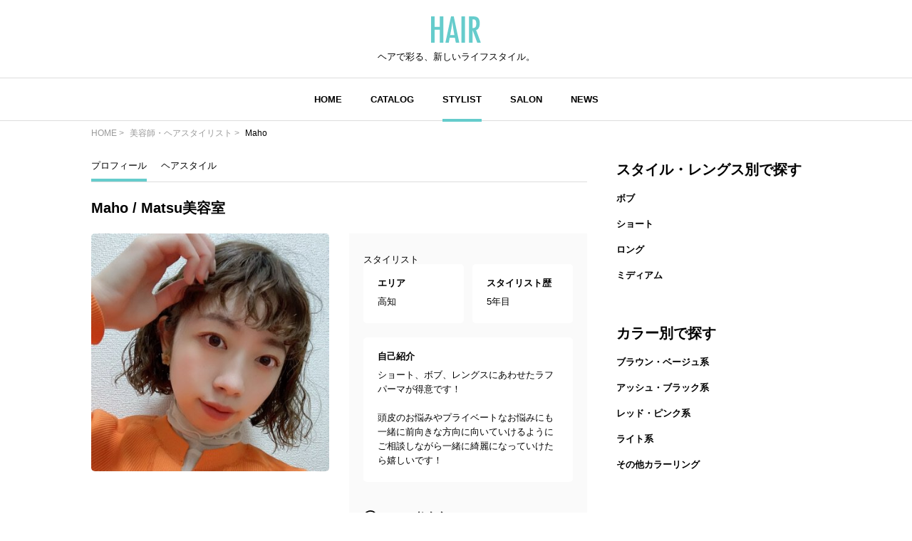

--- FILE ---
content_type: text/html; charset=UTF-8
request_url: https://hair.cm/stylist/mahocchi
body_size: 6976
content:
<!DOCTYPE html>
<html lang="ja">
<head>
    <meta charset="UTF-8">
    <meta http-equiv="X-UA-Compatible" content="IE=edge">
    <meta name="viewport" content="width=device-width, initial-scale=1.0, user-scalable=no, maximum-scale=1.0"/>
    <meta name="language" content="ja">

    <meta name="robots" content="">

    <title>Matsu美容室×Maho×1450794 | HAIR</title>
    <meta name="description" itemprop="description" content="Matsu美容室 Maho プロフィール ヘアスタイルや髪型の写真・画像はこちら。 HAIR（ヘアー）はスタイリスト・モデルが発信するヘアスタイルを中心に、トレンド情報が集まるサイトです。36万枚以上のヘアスタイルから髪型・ヘアアレンジをチェックしたり、ファッション・メイク・ネイル・恋愛の最新まとめが見つかります。">
    <meta name="keywords" itemprop="keywords" content="">
    <meta name="thumbnail" content="https://d2u7zfhzkfu65k.cloudfront.net/image-resize/a/hair/users/icon/bb/bbe55980a98758829e0c5037b71611d12509f483.jpg?m=1644561869&amp;w=640&amp;q=85" />

    <!-- ogp -->
<meta property="og:locale" content="ja_JP">
<meta property="og:type" content="article"/>
<meta property="og:title" content="Matsu美容室×Maho×1450794 | HAIR"/>
<meta property="og:url" content="https://hair.cm/stylist/mahocchi"/>
<meta property="og:site_name" content="HAIR（ヘアー）"/>
<meta property="og:image" content="https://d2u7zfhzkfu65k.cloudfront.net/image-resize/a/hair/users/icon/bb/bbe55980a98758829e0c5037b71611d12509f483.jpg?m=1644561869&amp;w=640&amp;q=85"/>
<meta property="og:description" content="Matsu美容室 Maho プロフィール ヘアスタイルや髪型の写真・画像はこちら。 HAIR（ヘアー）はスタイリスト・モデルが発信するヘアスタイルを中心に、トレンド情報が集まるサイトです。36万枚以上のヘアスタイルから髪型・ヘアアレンジをチェックしたり、ファッション・メイク・ネイル・恋愛の最新まとめが見つかります。"/>

<meta name="twitter:card" content="summary_large_image"/>
<meta name="twitter:site" content="@haircm"/>
<meta name="twitter:domain" content="hair.cm"/>
<meta name="twitter:description" content="Matsu美容室 Maho プロフィール ヘアスタイルや髪型の写真・画像はこちら。 HAIR（ヘアー）はスタイリスト・モデルが発信するヘアスタイルを中心に、トレンド情報が集まるサイトです。36万枚以上のヘアスタイルから髪型・ヘアアレンジをチェックしたり、ファッション・メイク・ネイル・恋愛の最新まとめが見つかります。"/>
<meta name="twitter:image" content="https://d2u7zfhzkfu65k.cloudfront.net/image-resize/a/hair/users/icon/bb/bbe55980a98758829e0c5037b71611d12509f483.jpg?m=1644561869&amp;w=640&amp;q=85"/>

    
    

    <link rel="canonical" href="https://hair.cm/stylist/mahocchi"/>
    
    

    <link rel="icon" type="image/svg+xml"
          href="https://hair.cm/bundle/assets/favicon-a429e719.svg">
    <link rel="apple-touch-icon" sizes="180x180"
          href="https://hair.cm/bundle/assets/apple-touch-icon-4245bd81.png">
    <link rel="icon" type="image/png" sizes="32x32"
          href="https://hair.cm/bundle/assets/favicon-32x32-19792fa3.png">
    <link rel="icon" type="image/png" sizes="16x16"
          href="https://hair.cm/bundle/assets/favicon-16x16-90a15dd2.png">

    <!-- Begin stylesheets and scripts -->
        <!-- Begin Dependencies -->
    <link rel="preload" as="style" href="https://hair.cm/bundle/assets/base-fcdf9d8f.css" /><link rel="modulepreload" href="https://hair.cm/bundle/assets/base-64d0db4d.js" /><link rel="modulepreload" href="https://hair.cm/bundle/assets/app-8e203bdb.js" /><link rel="modulepreload" href="https://hair.cm/bundle/assets/lib-jquery-b8958a1b.js" /><link rel="modulepreload" href="https://hair.cm/bundle/assets/jquery-294e8771.js" /><link rel="modulepreload" href="https://hair.cm/bundle/assets/tinymce-725317a4.js" /><link rel="modulepreload" href="https://hair.cm/bundle/assets/stylist-detail-3ae4d0a6.js" /><link rel="stylesheet" href="https://hair.cm/bundle/assets/base-fcdf9d8f.css" /><script type="module" src="https://hair.cm/bundle/assets/base-64d0db4d.js"></script><script type="module" src="https://hair.cm/bundle/assets/stylist-detail-3ae4d0a6.js"></script>
    <!-- End Dependencies -->
<script>
    var checkUserDevice = checkUserDevice || {};
    checkUserDevice.result = 'false';
    function media_queries_check() {
        var bodyBlock = document.body;
        if (bodyBlock) {
            let style = window.getComputedStyle(bodyBlock,"::after");
            let type  = style.getPropertyValue('content').replace(/"/g, '');

            if(type === 'sp'){
                checkUserDevice.result = 'true';
                console.log('[INFO]device:sp');
            }
        }
    }
    window.onload = function() {
        media_queries_check();
    };
</script>
<script async src="https://securepubads.g.doubleclick.net/tag/js/gpt.js"></script>
<!-- Google Tag Manager -->
<script>(function(w,d,s,l,i){w[l]=w[l]||[];w[l].push({'gtm.start':
            new Date().getTime(),event:'gtm.js'});var f=d.getElementsByTagName(s)[0],
        j=d.createElement(s),dl=l!='dataLayer'?'&l='+l:'';j.async=true;j.src=
        'https://www.googletagmanager.com/gtm.js?id='+i+dl;f.parentNode.insertBefore(j,f);
    })(window,document,'script','dataLayer','GTM-T4HQBW');</script>
<!-- End Google Tag Manager -->
    <!-- End stylesheets and scripts -->

</head>

<body
        class=""
>
<!-- Begin scripts -->
<!-- Google Tag Manager (noscript) -->
<noscript><iframe src="https://www.googletagmanager.com/ns.html?id=GTM-T4HQBW"
                  height="0" width="0" style="display:none;visibility:hidden"></iframe></noscript>
<!-- End Google Tag Manager (noscript) -->
<!-- End scripts -->

<!-- Begin header -->
<!-- Begin MODULE User Header -->
<header>
    <nav class="navigation">
        <div class="nav__column">
            <a href="https://hair.cm" class="logo">
                <img src="https://hair.cm/bundle/assets/logo-65c5a5f1.svg" alt="logo">
            </a>
            <h3>ヘアで彩る、新しいライフスタイル。</h3>
        </div>
        <div class="nav__column">
            <button class="toggle_menu">
                        <span class="hamburger_holder">
                            <span class="hamburger"></span>
                        </span>
            </button>
            <div class="menu_container">
                <!-- Begin MODULE Main Menu -->
<ul class="list_menu">
            <li class="menu_item">
            <a href="https://hair.cm" class="">HOME</a>
        </li>
            <li class="menu_item">
            <a href="https://hair.cm/catalog" class="">CATALOG</a>
        </li>
            <li class="menu_item">
            <a href="https://hair.cm/stylist" class="active">STYLIST</a>
        </li>
            <li class="menu_item">
            <a href="https://hair.cm/salon/interview" class="">SALON</a>
        </li>
            <li class="menu_item">
            <a href="https://hair.cm/news" class="">NEWS</a>
        </li>
    </ul>
<!-- End MODULE Main Menu -->
                <ul class="list_sub_menu">
            <li class="list_sub_menu_item">
            <a
                href="https://hair.cm/news/hair"
            >
                <div class="list_sub_menu_inner_item"><img
                        src="https://d2u7zfhzkfu65k.cloudfront.net/image-resize/a/hair/mst_category_images/hairstyle.jpg?i&amp;w=160&amp;c=1:1&amp;q=85" alt=""></div>
                <div class="list_sub_menu_inner_item">ヘアスタイル・ヘアアレンジ<span>(10779件)</span>
                </div>
            </a>
        </li>
            <li class="list_sub_menu_item">
            <a
                href="https://hair.cm/news/fashion"
            >
                <div class="list_sub_menu_inner_item"><img
                        src="https://d2u7zfhzkfu65k.cloudfront.net/image-resize/a/hair/mst_category_images/fashion.jpg?i&amp;w=160&amp;c=1:1&amp;q=85" alt=""></div>
                <div class="list_sub_menu_inner_item">ファッション<span>(178件)</span>
                </div>
            </a>
        </li>
            <li class="list_sub_menu_item">
            <a
                href="https://hair.cm/news/make-up"
            >
                <div class="list_sub_menu_inner_item"><img
                        src="https://d2u7zfhzkfu65k.cloudfront.net/image-resize/a/hair/mst_category_images/cosmetics.jpg?i&amp;w=160&amp;c=1:1&amp;q=85" alt=""></div>
                <div class="list_sub_menu_inner_item">メイク<span>(521件)</span>
                </div>
            </a>
        </li>
            <li class="list_sub_menu_item">
            <a
                href="https://hair.cm/news/nail"
            >
                <div class="list_sub_menu_inner_item"><img
                        src="https://d2u7zfhzkfu65k.cloudfront.net/image-resize/a/hair/mst_category_images/nail.jpg?i&amp;w=160&amp;c=1:1&amp;q=85" alt=""></div>
                <div class="list_sub_menu_inner_item">ネイル<span>(183件)</span>
                </div>
            </a>
        </li>
            <li class="list_sub_menu_item">
            <a
                href="https://hair.cm/news/special"
            >
                <div class="list_sub_menu_inner_item"><img
                        src="https://d2u7zfhzkfu65k.cloudfront.net/image-resize/a/hair/mst_category_images/hairista.jpg?i&amp;w=160&amp;c=1:1&amp;q=85" alt=""></div>
                <div class="list_sub_menu_inner_item">特集<span>(400件)</span>
                </div>
            </a>
        </li>
    </ul>
            </div><!-- menu_container -->
        </div><!-- nav__column -->
    </nav>
</header>
<!-- End MODULE User Header -->
<!-- End header -->

<!-- Begin content -->
<nav aria-label="breadcrumb"
    class="pan_list pc"
>
    <ol itemscope itemtype="https://schema.org/BreadcrumbList" class="breadcrumb">
                    <li itemprop="itemListElement" itemscope itemtype="https://schema.org/ListItem" class="breadcrumb-item">
                <a itemprop="item" href="https://hair.cm"><span itemprop="name">HOME</span></a>
                <meta itemprop="position" content="1" />
            </li>
                    <li itemprop="itemListElement" itemscope itemtype="https://schema.org/ListItem" class="breadcrumb-item">
                <a itemprop="item" href="https://hair.cm/stylist"><span itemprop="name">美容師・ヘアスタイリスト</span></a>
                <meta itemprop="position" content="2" />
            </li>
                    <li itemprop="itemListElement" itemscope itemtype="https://schema.org/ListItem" class="breadcrumb-item">
                <a itemprop="item" href="https://hair.cm/stylist/mahocchi"><span itemprop="name">Maho</span></a>
                <meta itemprop="position" content="3" />
            </li>
        
    </ol>
</nav><!-- pan_list -->


    <article class="detail__all_wrap">

        <div class="stylist_detail__inner_wrap">

            <div class="stylist_detail__sub-nav_wrap">
    <ul class="stylist_detail__sub-nav_list">
        
            <li class="active"  >
                <a  href="https://hair.cm/stylist/mahocchi" >プロフィール</a>
            </li>
        
            <li class=""  >
                <a  href="https://hair.cm/stylist/mahocchi/catalog" >ヘアスタイル</a>
            </li>
        
            <li class=""  hidden  >
                <a >ストーリー</a>
            </li>
        
    </ul>
</div>

            <h1 class="title">Maho / Matsu美容室</h1>

            <div class="stylist_detail__head">
                <div class="stylist_detail__swiper_wrap">
                    <div class="swiper stylist_detail__swiper_main">
                        <div class="swiper-wrapper">
                            <div class="swiper-slide"><img src="https://d2u7zfhzkfu65k.cloudfront.net/image-resize/a/hair/users/icon/bb/bbe55980a98758829e0c5037b71611d12509f483.jpg?m=1644561869&amp;w=640&amp;q=85" alt=""></div>
                        </div>
                    </div>
                </div><!-- stylist_detail__swiper_wrap -->

                <div class="stylist_detail__hairdresser_all_wrap image-wrap">
        <div class="image-wrap-view__wrap">
            <p class="image-wrap-view arrow_u">全てを表示</p>
        </div>

        
        <span>スタイリスト</span>

        <div class="stylist_detail__hairdresser_detail_wrap">
            <div class="area">
                <h4>エリア</h4>
                <p>高知</p>
            </div>
            <div class="history">
                <h4>スタイリスト歴</h4>
                <p>5年目</p>
            </div>
            <div class="introduction">
                <h4>自己紹介</h4>
                <p>
                    ショート、ボブ、レングスにあわせたラフパーマが得意です！<br>
<br>
頭皮のお悩みやプライベートなお悩みにも一緒に前向きな方向に向いていけるようにご相談しながら一緒に綺麗になっていけたら嬉しいです！
                </p>
            </div>
        </div>
        <div class="stylist_detail__hairsalon_info">
            <div class="stylist_detail__hairsalon_info_name">
                <img
                    src="https://hair.cm/bundle/assets/salon-name-pin-902d879d.svg"
                    alt="サロン名"
                >
                <h3>Matsu美容室</h3>
            </div>
            <ul>
                <li>
                    <h4>サロン紹介</h4>
                    <p>
                        祖母から創業54年３代目になりましたアットホームなサロンです！
                    </p>
                </li>
                <li>
                    <h4>住所</h4>
                    <p>高知県高知市高須本町</p>
                </li>
                <li>
                    <h4>休日</h4>
                    <p>
                        月曜日、第一火曜日、第三日曜日
                    </p>
                </li>
                <li>
                    <h4>電話番号</h4>
                    <p>0888823678</p>
                </li>
                <li>
                    <h4>営業時間</h4>
                    <p>
                        火〜日 9:00〜18:00
                    </p>
                </li>
            </ul>
        </div>
        <div class="news_detail__stylist_btn_wrap">
                            <a href="https://beauty.hotpepper.jp/CSP/bt/reserve/?storeId=H000691532&amp;stylistId=T000920579"
                                          target="_blank"
                                    >
                    ネット予約
                </a>
                                        <a href="tel:0888823678">
                    電話予約
                </a>
                    </div>
    </div><!-- stylist_detail__hairdresser_all_wrap -->

            </div><!-- stylist_detail__head -->

            <div class="list__wrap">
                <h3 class="title">Maho / Matsu美容室の関連ヘアスタイル</h3>
                <div class="snap_list__wrap">
                                        <ul>
                                                    <li class="">
    <a href="https://hair.cm/snap/704210">
        <div class="snap_list__inner_wrap">
            <div class="snap_list__inner">
                <img src="https://d23ci79vtjegw9.cloudfront.net/photographs/thumb-l/2f/2fa20d61981dd.jpg" alt="">
                                            </div>
            <div class="snap_list__inner">
                                    <h3>ナチュラル ミディアム 卵型 20代</h3>
                                                    <div class="snap_list__inner_hairdresser_wrap">
                        <div class="hairdresser"><img
                                src="https://d2u7zfhzkfu65k.cloudfront.net/image-resize/a/hair/users/icon/bb/bbe55980a98758829e0c5037b71611d12509f483.jpg?m=1644561869&amp;w=160&amp;c=1:1&amp;q=75"
                                alt="投稿者のアイコン"
                            ></div>
                        <div class="hairdresser_shop_name">
                                                            Maho / Matsu美容室
                                                    </div>
                    </div>
                                <div class="snap_list__inner_date_view_like_wrap">
                    <div class="date">更新日：<span>2024.10.11</span></div>
                    <div class="snap_list__inner_view_like_wrap">
                        <div class="view"><img src="https://hair.cm/bundle/assets/view-994e8824.svg"
                                               alt=""><span>45</span></div>
                        <div class="like"><img src="https://hair.cm/bundle/assets/like-ac445a63.svg"
                                               alt=""><span>2</span></div>
                    </div>
                </div>
            </div>
        </div><!-- snap_list__inner_wrap -->
    </a>
</li>
                                                    <li class="">
    <a href="https://hair.cm/snap/704145">
        <div class="snap_list__inner_wrap">
            <div class="snap_list__inner">
                <img src="https://d23ci79vtjegw9.cloudfront.net/photographs/thumb-l/69/69c6d388c2118.jpg" alt="">
                                            </div>
            <div class="snap_list__inner">
                                    <h3>ナチュラル ショート 卵型 ~10代</h3>
                                                    <div class="snap_list__inner_hairdresser_wrap">
                        <div class="hairdresser"><img
                                src="https://d2u7zfhzkfu65k.cloudfront.net/image-resize/a/hair/users/icon/bb/bbe55980a98758829e0c5037b71611d12509f483.jpg?m=1644561869&amp;w=160&amp;c=1:1&amp;q=75"
                                alt="投稿者のアイコン"
                            ></div>
                        <div class="hairdresser_shop_name">
                                                            Maho / Matsu美容室
                                                    </div>
                    </div>
                                <div class="snap_list__inner_date_view_like_wrap">
                    <div class="date">更新日：<span>2024.10.06</span></div>
                    <div class="snap_list__inner_view_like_wrap">
                        <div class="view"><img src="https://hair.cm/bundle/assets/view-994e8824.svg"
                                               alt=""><span>11</span></div>
                        <div class="like"><img src="https://hair.cm/bundle/assets/like-ac445a63.svg"
                                               alt=""><span>1</span></div>
                    </div>
                </div>
            </div>
        </div><!-- snap_list__inner_wrap -->
    </a>
</li>
                                                    <li class="">
    <a href="https://hair.cm/snap/704144">
        <div class="snap_list__inner_wrap">
            <div class="snap_list__inner">
                <img src="https://d23ci79vtjegw9.cloudfront.net/photographs/thumb-l/39/39dd78e4d6c56.jpg" alt="">
                                            </div>
            <div class="snap_list__inner">
                                    <h3>ナチュラル ベース型 ボブ 20代</h3>
                                                    <div class="snap_list__inner_hairdresser_wrap">
                        <div class="hairdresser"><img
                                src="https://d2u7zfhzkfu65k.cloudfront.net/image-resize/a/hair/users/icon/bb/bbe55980a98758829e0c5037b71611d12509f483.jpg?m=1644561869&amp;w=160&amp;c=1:1&amp;q=75"
                                alt="投稿者のアイコン"
                            ></div>
                        <div class="hairdresser_shop_name">
                                                            Maho / Matsu美容室
                                                    </div>
                    </div>
                                <div class="snap_list__inner_date_view_like_wrap">
                    <div class="date">更新日：<span>2024.10.06</span></div>
                    <div class="snap_list__inner_view_like_wrap">
                        <div class="view"><img src="https://hair.cm/bundle/assets/view-994e8824.svg"
                                               alt=""><span>21</span></div>
                        <div class="like"><img src="https://hair.cm/bundle/assets/like-ac445a63.svg"
                                               alt=""><span>1</span></div>
                    </div>
                </div>
            </div>
        </div><!-- snap_list__inner_wrap -->
    </a>
</li>
                                                    <li class="">
    <a href="https://hair.cm/snap/701733">
        <div class="snap_list__inner_wrap">
            <div class="snap_list__inner">
                <img src="https://d23ci79vtjegw9.cloudfront.net/photographs/thumb-l/9d/9d992cd47466d.jpg" alt="">
                                            </div>
            <div class="snap_list__inner">
                                    <h3>逆三角形 モード ボブ ウルフカット</h3>
                                                    <div class="snap_list__inner_hairdresser_wrap">
                        <div class="hairdresser"><img
                                src="https://d2u7zfhzkfu65k.cloudfront.net/image-resize/a/hair/users/icon/bb/bbe55980a98758829e0c5037b71611d12509f483.jpg?m=1644561869&amp;w=160&amp;c=1:1&amp;q=75"
                                alt="投稿者のアイコン"
                            ></div>
                        <div class="hairdresser_shop_name">
                                                            Maho / Matsu美容室
                                                    </div>
                    </div>
                                <div class="snap_list__inner_date_view_like_wrap">
                    <div class="date">更新日：<span>2024.03.13</span></div>
                    <div class="snap_list__inner_view_like_wrap">
                        <div class="view"><img src="https://hair.cm/bundle/assets/view-994e8824.svg"
                                               alt=""><span>35</span></div>
                        <div class="like"><img src="https://hair.cm/bundle/assets/like-ac445a63.svg"
                                               alt=""><span>1</span></div>
                    </div>
                </div>
            </div>
        </div><!-- snap_list__inner_wrap -->
    </a>
</li>
                                                    <li class="">
    <a href="https://hair.cm/snap/700915">
        <div class="snap_list__inner_wrap">
            <div class="snap_list__inner">
                <img src="https://d23ci79vtjegw9.cloudfront.net/photographs/thumb-l/0b/0b7946b091e5c.jpg" alt="">
                                            </div>
            <div class="snap_list__inner">
                                    <h3>ナチュラル 卵型 パーマ 20代</h3>
                                                    <div class="snap_list__inner_hairdresser_wrap">
                        <div class="hairdresser"><img
                                src="https://d2u7zfhzkfu65k.cloudfront.net/image-resize/a/hair/users/icon/bb/bbe55980a98758829e0c5037b71611d12509f483.jpg?m=1644561869&amp;w=160&amp;c=1:1&amp;q=75"
                                alt="投稿者のアイコン"
                            ></div>
                        <div class="hairdresser_shop_name">
                                                            Maho / Matsu美容室
                                                    </div>
                    </div>
                                <div class="snap_list__inner_date_view_like_wrap">
                    <div class="date">更新日：<span>2024.01.19</span></div>
                    <div class="snap_list__inner_view_like_wrap">
                        <div class="view"><img src="https://hair.cm/bundle/assets/view-994e8824.svg"
                                               alt=""><span>174</span></div>
                        <div class="like"><img src="https://hair.cm/bundle/assets/like-ac445a63.svg"
                                               alt=""><span>2</span></div>
                    </div>
                </div>
            </div>
        </div><!-- snap_list__inner_wrap -->
    </a>
</li>
                                                    <li class="">
    <a href="https://hair.cm/snap/675382">
        <div class="snap_list__inner_wrap">
            <div class="snap_list__inner">
                <img src="https://d23ci79vtjegw9.cloudfront.net/photographs/thumb-l/a0/a01ce4a6643f3.jpg" alt="">
                                                    <div class="snap_list__inner_icon_video">
                        <img src="https://hair.cm/bundle/assets/video-ea6a1cd3.svg" alt="">
                    </div>
                            </div>
            <div class="snap_list__inner">
                                    <h3>ナチュラル 前髪パッツン ショートヘア ミニボブ</h3>
                                                    <div class="snap_list__inner_hairdresser_wrap">
                        <div class="hairdresser"><img
                                src="https://d2u7zfhzkfu65k.cloudfront.net/image-resize/a/hair/users/icon/bb/bbe55980a98758829e0c5037b71611d12509f483.jpg?m=1644561869&amp;w=160&amp;c=1:1&amp;q=75"
                                alt="投稿者のアイコン"
                            ></div>
                        <div class="hairdresser_shop_name">
                                                            Maho / Matsu美容室
                                                    </div>
                    </div>
                                <div class="snap_list__inner_date_view_like_wrap">
                    <div class="date">更新日：<span>2021.11.28</span></div>
                    <div class="snap_list__inner_view_like_wrap">
                        <div class="view"><img src="https://hair.cm/bundle/assets/view-994e8824.svg"
                                               alt=""><span>139</span></div>
                        <div class="like"><img src="https://hair.cm/bundle/assets/like-ac445a63.svg"
                                               alt=""><span>0</span></div>
                    </div>
                </div>
            </div>
        </div><!-- snap_list__inner_wrap -->
    </a>
</li>
                                                    <li class="">
    <a href="https://hair.cm/snap/674187">
        <div class="snap_list__inner_wrap">
            <div class="snap_list__inner">
                <img src="https://d23ci79vtjegw9.cloudfront.net/photographs/thumb-l/4e/4ec5abac5e48a.jpg" alt="">
                                            </div>
            <div class="snap_list__inner">
                                    <h3>ショートヘアアレンジ ショートヘア ショートパーマ ナチュラル</h3>
                                                    <div class="snap_list__inner_hairdresser_wrap">
                        <div class="hairdresser"><img
                                src="https://d2u7zfhzkfu65k.cloudfront.net/image-resize/a/hair/users/icon/bb/bbe55980a98758829e0c5037b71611d12509f483.jpg?m=1644561869&amp;w=160&amp;c=1:1&amp;q=75"
                                alt="投稿者のアイコン"
                            ></div>
                        <div class="hairdresser_shop_name">
                                                            Maho / Matsu美容室
                                                    </div>
                    </div>
                                <div class="snap_list__inner_date_view_like_wrap">
                    <div class="date">更新日：<span>2021.11.15</span></div>
                    <div class="snap_list__inner_view_like_wrap">
                        <div class="view"><img src="https://hair.cm/bundle/assets/view-994e8824.svg"
                                               alt=""><span>113</span></div>
                        <div class="like"><img src="https://hair.cm/bundle/assets/like-ac445a63.svg"
                                               alt=""><span>1</span></div>
                    </div>
                </div>
            </div>
        </div><!-- snap_list__inner_wrap -->
    </a>
</li>
                                                    <li class="">
    <a href="https://hair.cm/snap/674009">
        <div class="snap_list__inner_wrap">
            <div class="snap_list__inner">
                <img src="https://d23ci79vtjegw9.cloudfront.net/photographs/thumb-l/67/67d9d567c06af.jpg" alt="">
                                                    <div class="snap_list__inner_icon_video">
                        <img src="https://hair.cm/bundle/assets/video-ea6a1cd3.svg" alt="">
                    </div>
                            </div>
            <div class="snap_list__inner">
                                    <h3>ショート ショートパーマ ショートヘア ハンサムショート</h3>
                                                    <div class="snap_list__inner_hairdresser_wrap">
                        <div class="hairdresser"><img
                                src="https://d2u7zfhzkfu65k.cloudfront.net/image-resize/a/hair/users/icon/bb/bbe55980a98758829e0c5037b71611d12509f483.jpg?m=1644561869&amp;w=160&amp;c=1:1&amp;q=75"
                                alt="投稿者のアイコン"
                            ></div>
                        <div class="hairdresser_shop_name">
                                                            Maho / Matsu美容室
                                                    </div>
                    </div>
                                <div class="snap_list__inner_date_view_like_wrap">
                    <div class="date">更新日：<span>2021.11.13</span></div>
                    <div class="snap_list__inner_view_like_wrap">
                        <div class="view"><img src="https://hair.cm/bundle/assets/view-994e8824.svg"
                                               alt=""><span>288</span></div>
                        <div class="like"><img src="https://hair.cm/bundle/assets/like-ac445a63.svg"
                                               alt=""><span>2</span></div>
                    </div>
                </div>
            </div>
        </div><!-- snap_list__inner_wrap -->
    </a>
</li>
                                                    <li class="">
    <a href="https://hair.cm/snap/673813">
        <div class="snap_list__inner_wrap">
            <div class="snap_list__inner">
                <img src="https://d23ci79vtjegw9.cloudfront.net/photographs/thumb-l/01/016bb103f24d6.jpg" alt="">
                                                    <div class="snap_list__inner_icon_video">
                        <img src="https://hair.cm/bundle/assets/video-ea6a1cd3.svg" alt="">
                    </div>
                            </div>
            <div class="snap_list__inner">
                                    <h3>デジタルパーマ ボブ 切りっぱなしボブ 外ハネボブ</h3>
                                                    <div class="snap_list__inner_hairdresser_wrap">
                        <div class="hairdresser"><img
                                src="https://d2u7zfhzkfu65k.cloudfront.net/image-resize/a/hair/users/icon/bb/bbe55980a98758829e0c5037b71611d12509f483.jpg?m=1644561869&amp;w=160&amp;c=1:1&amp;q=75"
                                alt="投稿者のアイコン"
                            ></div>
                        <div class="hairdresser_shop_name">
                                                            Maho / Matsu美容室
                                                    </div>
                    </div>
                                <div class="snap_list__inner_date_view_like_wrap">
                    <div class="date">更新日：<span>2021.11.11</span></div>
                    <div class="snap_list__inner_view_like_wrap">
                        <div class="view"><img src="https://hair.cm/bundle/assets/view-994e8824.svg"
                                               alt=""><span>196</span></div>
                        <div class="like"><img src="https://hair.cm/bundle/assets/like-ac445a63.svg"
                                               alt=""><span>1</span></div>
                    </div>
                </div>
            </div>
        </div><!-- snap_list__inner_wrap -->
    </a>
</li>
                                                    <li class="">
    <a href="https://hair.cm/snap/671044">
        <div class="snap_list__inner_wrap">
            <div class="snap_list__inner">
                <img src="https://d23ci79vtjegw9.cloudfront.net/photographs/thumb-l/cd/cd19c57fc869b.jpg" alt="">
                                            </div>
            <div class="snap_list__inner">
                                    <h3>シアーベージュ ミニボブ デート 切りっぱなしボブ</h3>
                                                    <div class="snap_list__inner_hairdresser_wrap">
                        <div class="hairdresser"><img
                                src="https://d2u7zfhzkfu65k.cloudfront.net/image-resize/a/hair/users/icon/bb/bbe55980a98758829e0c5037b71611d12509f483.jpg?m=1644561869&amp;w=160&amp;c=1:1&amp;q=75"
                                alt="投稿者のアイコン"
                            ></div>
                        <div class="hairdresser_shop_name">
                                                            Maho / Matsu美容室
                                                    </div>
                    </div>
                                <div class="snap_list__inner_date_view_like_wrap">
                    <div class="date">更新日：<span>2021.10.16</span></div>
                    <div class="snap_list__inner_view_like_wrap">
                        <div class="view"><img src="https://hair.cm/bundle/assets/view-994e8824.svg"
                                               alt=""><span>134</span></div>
                        <div class="like"><img src="https://hair.cm/bundle/assets/like-ac445a63.svg"
                                               alt=""><span>3</span></div>
                    </div>
                </div>
            </div>
        </div><!-- snap_list__inner_wrap -->
    </a>
</li>
                                                    <li class="">
    <a href="https://hair.cm/snap/670272">
        <div class="snap_list__inner_wrap">
            <div class="snap_list__inner">
                <img src="https://d23ci79vtjegw9.cloudfront.net/photographs/thumb-l/a4/a4a939086a94a.jpg" alt="">
                                            </div>
            <div class="snap_list__inner">
                                    <h3>ショートヘア ナチュラル ショートボブ オン眉ボブ</h3>
                                                    <div class="snap_list__inner_hairdresser_wrap">
                        <div class="hairdresser"><img
                                src="https://d2u7zfhzkfu65k.cloudfront.net/image-resize/a/hair/users/icon/bb/bbe55980a98758829e0c5037b71611d12509f483.jpg?m=1644561869&amp;w=160&amp;c=1:1&amp;q=75"
                                alt="投稿者のアイコン"
                            ></div>
                        <div class="hairdresser_shop_name">
                                                            Maho / Matsu美容室
                                                    </div>
                    </div>
                                <div class="snap_list__inner_date_view_like_wrap">
                    <div class="date">更新日：<span>2021.10.11</span></div>
                    <div class="snap_list__inner_view_like_wrap">
                        <div class="view"><img src="https://hair.cm/bundle/assets/view-994e8824.svg"
                                               alt=""><span>196</span></div>
                        <div class="like"><img src="https://hair.cm/bundle/assets/like-ac445a63.svg"
                                               alt=""><span>3</span></div>
                    </div>
                </div>
            </div>
        </div><!-- snap_list__inner_wrap -->
    </a>
</li>
                                                    <li class="">
    <a href="https://hair.cm/snap/670196">
        <div class="snap_list__inner_wrap">
            <div class="snap_list__inner">
                <img src="https://d23ci79vtjegw9.cloudfront.net/photographs/thumb-l/37/37d82cb0a6a6a.jpg" alt="">
                                            </div>
            <div class="snap_list__inner">
                                    <h3>外ハネボブ ショートボブ ボブ 切りっぱなしボブ</h3>
                                                    <div class="snap_list__inner_hairdresser_wrap">
                        <div class="hairdresser"><img
                                src="https://d2u7zfhzkfu65k.cloudfront.net/image-resize/a/hair/users/icon/bb/bbe55980a98758829e0c5037b71611d12509f483.jpg?m=1644561869&amp;w=160&amp;c=1:1&amp;q=75"
                                alt="投稿者のアイコン"
                            ></div>
                        <div class="hairdresser_shop_name">
                                                            Maho / Matsu美容室
                                                    </div>
                    </div>
                                <div class="snap_list__inner_date_view_like_wrap">
                    <div class="date">更新日：<span>2021.10.10</span></div>
                    <div class="snap_list__inner_view_like_wrap">
                        <div class="view"><img src="https://hair.cm/bundle/assets/view-994e8824.svg"
                                               alt=""><span>90</span></div>
                        <div class="like"><img src="https://hair.cm/bundle/assets/like-ac445a63.svg"
                                               alt=""><span>1</span></div>
                    </div>
                </div>
            </div>
        </div><!-- snap_list__inner_wrap -->
    </a>
</li>
                                                    <li class="">
    <a href="https://hair.cm/snap/670122">
        <div class="snap_list__inner_wrap">
            <div class="snap_list__inner">
                <img src="https://d23ci79vtjegw9.cloudfront.net/photographs/thumb-l/a0/a0d6f0b3c51a6.jpg" alt="">
                                            </div>
            <div class="snap_list__inner">
                                    <h3>デジタルパーマ ナチュラル ボブ シアーベージュ</h3>
                                                    <div class="snap_list__inner_hairdresser_wrap">
                        <div class="hairdresser"><img
                                src="https://d2u7zfhzkfu65k.cloudfront.net/image-resize/a/hair/users/icon/bb/bbe55980a98758829e0c5037b71611d12509f483.jpg?m=1644561869&amp;w=160&amp;c=1:1&amp;q=75"
                                alt="投稿者のアイコン"
                            ></div>
                        <div class="hairdresser_shop_name">
                                                            Maho / Matsu美容室
                                                    </div>
                    </div>
                                <div class="snap_list__inner_date_view_like_wrap">
                    <div class="date">更新日：<span>2021.10.09</span></div>
                    <div class="snap_list__inner_view_like_wrap">
                        <div class="view"><img src="https://hair.cm/bundle/assets/view-994e8824.svg"
                                               alt=""><span>73</span></div>
                        <div class="like"><img src="https://hair.cm/bundle/assets/like-ac445a63.svg"
                                               alt=""><span>1</span></div>
                    </div>
                </div>
            </div>
        </div><!-- snap_list__inner_wrap -->
    </a>
</li>
                                                    <li class="">
    <a href="https://hair.cm/snap/669852">
        <div class="snap_list__inner_wrap">
            <div class="snap_list__inner">
                <img src="https://d23ci79vtjegw9.cloudfront.net/photographs/thumb-l/4b/4b1fa3016a24d.jpg" alt="">
                                            </div>
            <div class="snap_list__inner">
                                    <h3>切りっぱなしボブ デジタルパーマ 外ハネボブ ミニボブ</h3>
                                                    <div class="snap_list__inner_hairdresser_wrap">
                        <div class="hairdresser"><img
                                src="https://d2u7zfhzkfu65k.cloudfront.net/image-resize/a/hair/users/icon/bb/bbe55980a98758829e0c5037b71611d12509f483.jpg?m=1644561869&amp;w=160&amp;c=1:1&amp;q=75"
                                alt="投稿者のアイコン"
                            ></div>
                        <div class="hairdresser_shop_name">
                                                            Maho / Matsu美容室
                                                    </div>
                    </div>
                                <div class="snap_list__inner_date_view_like_wrap">
                    <div class="date">更新日：<span>2021.10.07</span></div>
                    <div class="snap_list__inner_view_like_wrap">
                        <div class="view"><img src="https://hair.cm/bundle/assets/view-994e8824.svg"
                                               alt=""><span>106</span></div>
                        <div class="like"><img src="https://hair.cm/bundle/assets/like-ac445a63.svg"
                                               alt=""><span>2</span></div>
                    </div>
                </div>
            </div>
        </div><!-- snap_list__inner_wrap -->
    </a>
</li>
                                                    <li class="">
    <a href="https://hair.cm/snap/669351">
        <div class="snap_list__inner_wrap">
            <div class="snap_list__inner">
                <img src="https://d23ci79vtjegw9.cloudfront.net/photographs/thumb-l/5f/5fd4aac5b9497.jpg" alt="">
                                            </div>
            <div class="snap_list__inner">
                                    <h3>地毛風カラー ナチュラル 毛先パーマ 切りっぱなしボブ</h3>
                                                    <div class="snap_list__inner_hairdresser_wrap">
                        <div class="hairdresser"><img
                                src="https://d2u7zfhzkfu65k.cloudfront.net/image-resize/a/hair/users/icon/bb/bbe55980a98758829e0c5037b71611d12509f483.jpg?m=1644561869&amp;w=160&amp;c=1:1&amp;q=75"
                                alt="投稿者のアイコン"
                            ></div>
                        <div class="hairdresser_shop_name">
                                                            Maho / Matsu美容室
                                                    </div>
                    </div>
                                <div class="snap_list__inner_date_view_like_wrap">
                    <div class="date">更新日：<span>2021.10.03</span></div>
                    <div class="snap_list__inner_view_like_wrap">
                        <div class="view"><img src="https://hair.cm/bundle/assets/view-994e8824.svg"
                                               alt=""><span>86</span></div>
                        <div class="like"><img src="https://hair.cm/bundle/assets/like-ac445a63.svg"
                                               alt=""><span>1</span></div>
                    </div>
                </div>
            </div>
        </div><!-- snap_list__inner_wrap -->
    </a>
</li>
                                                    <li class="">
    <a href="https://hair.cm/snap/667756">
        <div class="snap_list__inner_wrap">
            <div class="snap_list__inner">
                <img src="https://d23ci79vtjegw9.cloudfront.net/photographs/thumb-l/7f/7fa311d81f607.jpg" alt="">
                                            </div>
            <div class="snap_list__inner">
                                    <h3>前髪パッツン ミニボブ ショートボブ オン眉ボブ</h3>
                                                    <div class="snap_list__inner_hairdresser_wrap">
                        <div class="hairdresser"><img
                                src="https://d2u7zfhzkfu65k.cloudfront.net/image-resize/a/hair/users/icon/bb/bbe55980a98758829e0c5037b71611d12509f483.jpg?m=1644561869&amp;w=160&amp;c=1:1&amp;q=75"
                                alt="投稿者のアイコン"
                            ></div>
                        <div class="hairdresser_shop_name">
                                                            Maho / Matsu美容室
                                                    </div>
                    </div>
                                <div class="snap_list__inner_date_view_like_wrap">
                    <div class="date">更新日：<span>2021.09.23</span></div>
                    <div class="snap_list__inner_view_like_wrap">
                        <div class="view"><img src="https://hair.cm/bundle/assets/view-994e8824.svg"
                                               alt=""><span>84</span></div>
                        <div class="like"><img src="https://hair.cm/bundle/assets/like-ac445a63.svg"
                                               alt=""><span>2</span></div>
                    </div>
                </div>
            </div>
        </div><!-- snap_list__inner_wrap -->
    </a>
</li>
                                                    <li class="">
    <a href="https://hair.cm/snap/667675">
        <div class="snap_list__inner_wrap">
            <div class="snap_list__inner">
                <img src="https://d23ci79vtjegw9.cloudfront.net/photographs/thumb-l/0c/0c17e4b21a70c.jpg" alt="">
                                            </div>
            <div class="snap_list__inner">
                                    <h3>ミニボブ ショートボブ インナーカラー ボブ</h3>
                                                    <div class="snap_list__inner_hairdresser_wrap">
                        <div class="hairdresser"><img
                                src="https://d2u7zfhzkfu65k.cloudfront.net/image-resize/a/hair/users/icon/bb/bbe55980a98758829e0c5037b71611d12509f483.jpg?m=1644561869&amp;w=160&amp;c=1:1&amp;q=75"
                                alt="投稿者のアイコン"
                            ></div>
                        <div class="hairdresser_shop_name">
                                                            Maho / Matsu美容室
                                                    </div>
                    </div>
                                <div class="snap_list__inner_date_view_like_wrap">
                    <div class="date">更新日：<span>2021.09.22</span></div>
                    <div class="snap_list__inner_view_like_wrap">
                        <div class="view"><img src="https://hair.cm/bundle/assets/view-994e8824.svg"
                                               alt=""><span>415</span></div>
                        <div class="like"><img src="https://hair.cm/bundle/assets/like-ac445a63.svg"
                                               alt=""><span>5</span></div>
                    </div>
                </div>
            </div>
        </div><!-- snap_list__inner_wrap -->
    </a>
</li>
                                                    <li class="">
    <a href="https://hair.cm/snap/667487">
        <div class="snap_list__inner_wrap">
            <div class="snap_list__inner">
                <img src="https://d23ci79vtjegw9.cloudfront.net/photographs/thumb-l/c1/c1bbfb5b13ceb.jpg" alt="">
                                            </div>
            <div class="snap_list__inner">
                                    <h3>ショートボブ ショートヘア ボブ 毛先パーマ</h3>
                                                    <div class="snap_list__inner_hairdresser_wrap">
                        <div class="hairdresser"><img
                                src="https://d2u7zfhzkfu65k.cloudfront.net/image-resize/a/hair/users/icon/bb/bbe55980a98758829e0c5037b71611d12509f483.jpg?m=1644561869&amp;w=160&amp;c=1:1&amp;q=75"
                                alt="投稿者のアイコン"
                            ></div>
                        <div class="hairdresser_shop_name">
                                                            Maho / Matsu美容室
                                                    </div>
                    </div>
                                <div class="snap_list__inner_date_view_like_wrap">
                    <div class="date">更新日：<span>2021.09.21</span></div>
                    <div class="snap_list__inner_view_like_wrap">
                        <div class="view"><img src="https://hair.cm/bundle/assets/view-994e8824.svg"
                                               alt=""><span>75</span></div>
                        <div class="like"><img src="https://hair.cm/bundle/assets/like-ac445a63.svg"
                                               alt=""><span>1</span></div>
                    </div>
                </div>
            </div>
        </div><!-- snap_list__inner_wrap -->
    </a>
</li>
                                                    <li class="">
    <a href="https://hair.cm/snap/667321">
        <div class="snap_list__inner_wrap">
            <div class="snap_list__inner">
                <img src="https://d23ci79vtjegw9.cloudfront.net/photographs/thumb-l/93/93724409e1ad0.jpg" alt="">
                                                    <div class="snap_list__inner_icon_video">
                        <img src="https://hair.cm/bundle/assets/video-ea6a1cd3.svg" alt="">
                    </div>
                            </div>
            <div class="snap_list__inner">
                                    <h3>インナーカラー ナチュラル ミニボブ 切りっぱなしボブ</h3>
                                                    <div class="snap_list__inner_hairdresser_wrap">
                        <div class="hairdresser"><img
                                src="https://d2u7zfhzkfu65k.cloudfront.net/image-resize/a/hair/users/icon/bb/bbe55980a98758829e0c5037b71611d12509f483.jpg?m=1644561869&amp;w=160&amp;c=1:1&amp;q=75"
                                alt="投稿者のアイコン"
                            ></div>
                        <div class="hairdresser_shop_name">
                                                            Maho / Matsu美容室
                                                    </div>
                    </div>
                                <div class="snap_list__inner_date_view_like_wrap">
                    <div class="date">更新日：<span>2021.09.19</span></div>
                    <div class="snap_list__inner_view_like_wrap">
                        <div class="view"><img src="https://hair.cm/bundle/assets/view-994e8824.svg"
                                               alt=""><span>102</span></div>
                        <div class="like"><img src="https://hair.cm/bundle/assets/like-ac445a63.svg"
                                               alt=""><span>3</span></div>
                    </div>
                </div>
            </div>
        </div><!-- snap_list__inner_wrap -->
    </a>
</li>
                                                    <li class="">
    <a href="https://hair.cm/snap/667259">
        <div class="snap_list__inner_wrap">
            <div class="snap_list__inner">
                <img src="https://d23ci79vtjegw9.cloudfront.net/photographs/thumb-l/90/90a87266bb60d.jpg" alt="">
                                                    <div class="snap_list__inner_icon_video">
                        <img src="https://hair.cm/bundle/assets/video-ea6a1cd3.svg" alt="">
                    </div>
                            </div>
            <div class="snap_list__inner">
                                    <h3>ナチュラル スタイリング 簡単スタイリング ミニボブ</h3>
                                                    <div class="snap_list__inner_hairdresser_wrap">
                        <div class="hairdresser"><img
                                src="https://d2u7zfhzkfu65k.cloudfront.net/image-resize/a/hair/users/icon/bb/bbe55980a98758829e0c5037b71611d12509f483.jpg?m=1644561869&amp;w=160&amp;c=1:1&amp;q=75"
                                alt="投稿者のアイコン"
                            ></div>
                        <div class="hairdresser_shop_name">
                                                            Maho / Matsu美容室
                                                    </div>
                    </div>
                                <div class="snap_list__inner_date_view_like_wrap">
                    <div class="date">更新日：<span>2021.09.19</span></div>
                    <div class="snap_list__inner_view_like_wrap">
                        <div class="view"><img src="https://hair.cm/bundle/assets/view-994e8824.svg"
                                               alt=""><span>342</span></div>
                        <div class="like"><img src="https://hair.cm/bundle/assets/like-ac445a63.svg"
                                               alt=""><span>3</span></div>
                    </div>
                </div>
            </div>
        </div><!-- snap_list__inner_wrap -->
    </a>
</li>
                                            </ul>
                </div><!-- snap_list__wrap -->
            </div><!-- list__wrap -->

        </div><!-- stylist_detail__inner_wrap -->

        <div class="category_list__all_wrap">
                            <div class="catalog_category_list__wrap">
    <h3 class="title">スタイル・レングス別で探す</h3>
    <ul>
                    <li>
                <a href="https://hair.cm/catalog/style/pac-1">
                    <div class="category_list__name">ボブ</div>
                </a>
            </li>
                    <li>
                <a href="https://hair.cm/catalog/style/pac-2">
                    <div class="category_list__name">ショート</div>
                </a>
            </li>
                    <li>
                <a href="https://hair.cm/catalog/style/pac-3">
                    <div class="category_list__name">ロング</div>
                </a>
            </li>
                    <li>
                <a href="https://hair.cm/catalog/style/pac-4">
                    <div class="category_list__name">ミディアム</div>
                </a>
            </li>
            </ul>
</div><!-- catalog_category_list__wrap -->
                            <div class="catalog_category_list__wrap">
    <h3 class="title">カラー別で探す</h3>
    <ul>
                    <li>
                <a href="https://hair.cm/catalog/color/pac-10">
                    <div class="category_list__name">ブラウン・ベージュ系</div>
                </a>
            </li>
                    <li>
                <a href="https://hair.cm/catalog/color/pac-11">
                    <div class="category_list__name">アッシュ・ブラック系</div>
                </a>
            </li>
                    <li>
                <a href="https://hair.cm/catalog/color/pac-12">
                    <div class="category_list__name">レッド・ピンク系</div>
                </a>
            </li>
                    <li>
                <a href="https://hair.cm/catalog/color/pac-13">
                    <div class="category_list__name">ライト系</div>
                </a>
            </li>
                    <li>
                <a href="https://hair.cm/catalog/color/pac-14">
                    <div class="category_list__name">その他カラーリング</div>
                </a>
            </li>
            </ul>
</div><!-- catalog_category_list__wrap -->
                            <div class="catalog_category_list__wrap">
    <h3 class="title">ヘアアレンジ別で探す</h3>
    <ul>
                    <li>
                <a href="https://hair.cm/catalog/arrange/pac-5">
                    <div class="category_list__name">前髪</div>
                </a>
            </li>
                    <li>
                <a href="https://hair.cm/catalog/arrange/pac-6">
                    <div class="category_list__name">まとめ髪</div>
                </a>
            </li>
                    <li>
                <a href="https://hair.cm/catalog/arrange/pac-7">
                    <div class="category_list__name">質感</div>
                </a>
            </li>
                    <li>
                <a href="https://hair.cm/catalog/arrange/pac-8">
                    <div class="category_list__name">カット</div>
                </a>
            </li>
                    <li>
                <a href="https://hair.cm/catalog/arrange/pac-9">
                    <div class="category_list__name">パーマ</div>
                </a>
            </li>
            </ul>
</div><!-- catalog_category_list__wrap -->
                    </div><!-- category_list__all_wrap -->

        <div class="smp category_list__all_wrap">
                            <div class="catalog_category_list__wrap">
    <h3 class="title">スタイル・レングス別で探す</h3>
    <ul>
                    <li>
                <a href="https://hair.cm/catalog/style/pac-1">
                    <div class="category_list__name">ボブ</div>
                </a>
            </li>
                    <li>
                <a href="https://hair.cm/catalog/style/pac-2">
                    <div class="category_list__name">ショート</div>
                </a>
            </li>
                    <li>
                <a href="https://hair.cm/catalog/style/pac-3">
                    <div class="category_list__name">ロング</div>
                </a>
            </li>
                    <li>
                <a href="https://hair.cm/catalog/style/pac-4">
                    <div class="category_list__name">ミディアム</div>
                </a>
            </li>
            </ul>
</div><!-- catalog_category_list__wrap -->
                            <div class="catalog_category_list__wrap">
    <h3 class="title">カラー別で探す</h3>
    <ul>
                    <li>
                <a href="https://hair.cm/catalog/color/pac-10">
                    <div class="category_list__name">ブラウン・ベージュ系</div>
                </a>
            </li>
                    <li>
                <a href="https://hair.cm/catalog/color/pac-11">
                    <div class="category_list__name">アッシュ・ブラック系</div>
                </a>
            </li>
                    <li>
                <a href="https://hair.cm/catalog/color/pac-12">
                    <div class="category_list__name">レッド・ピンク系</div>
                </a>
            </li>
                    <li>
                <a href="https://hair.cm/catalog/color/pac-13">
                    <div class="category_list__name">ライト系</div>
                </a>
            </li>
                    <li>
                <a href="https://hair.cm/catalog/color/pac-14">
                    <div class="category_list__name">その他カラーリング</div>
                </a>
            </li>
            </ul>
</div><!-- catalog_category_list__wrap -->
                            <div class="catalog_category_list__wrap">
    <h3 class="title">ヘアアレンジ別で探す</h3>
    <ul>
                    <li>
                <a href="https://hair.cm/catalog/arrange/pac-5">
                    <div class="category_list__name">前髪</div>
                </a>
            </li>
                    <li>
                <a href="https://hair.cm/catalog/arrange/pac-6">
                    <div class="category_list__name">まとめ髪</div>
                </a>
            </li>
                    <li>
                <a href="https://hair.cm/catalog/arrange/pac-7">
                    <div class="category_list__name">質感</div>
                </a>
            </li>
                    <li>
                <a href="https://hair.cm/catalog/arrange/pac-8">
                    <div class="category_list__name">カット</div>
                </a>
            </li>
                    <li>
                <a href="https://hair.cm/catalog/arrange/pac-9">
                    <div class="category_list__name">パーマ</div>
                </a>
            </li>
            </ul>
</div><!-- catalog_category_list__wrap -->
                    </div><!-- category_list__all_wrap -->

    </article>

<nav aria-label="breadcrumb"
    class="pan_list smp"
>
    <ol itemscope itemtype="https://schema.org/BreadcrumbList" class="breadcrumb">
                    <li itemprop="itemListElement" itemscope itemtype="https://schema.org/ListItem" class="breadcrumb-item">
                <a itemprop="item" href="https://hair.cm"><span itemprop="name">HOME</span></a>
                <meta itemprop="position" content="1" />
            </li>
                    <li itemprop="itemListElement" itemscope itemtype="https://schema.org/ListItem" class="breadcrumb-item">
                <a itemprop="item" href="https://hair.cm/stylist"><span itemprop="name">美容師・ヘアスタイリスト</span></a>
                <meta itemprop="position" content="2" />
            </li>
                    <li itemprop="itemListElement" itemscope itemtype="https://schema.org/ListItem" class="breadcrumb-item">
                <a itemprop="item" href="https://hair.cm/stylist/mahocchi"><span itemprop="name">Maho</span></a>
                <meta itemprop="position" content="3" />
            </li>
        
    </ol>
</nav><!-- pan_list -->

<!-- End content -->

<!-- Begin footer -->
<!-- Begin MODULE Web Footer -->

<footer>
    <div class="app_sns__wrap">
        <div class="app__wrap">
            <div class="app__wrap_inner">
                <div class="app__wrap_inner_logo"><img
                        src="https://hair.cm/bundle/assets/app-logo-04ae0806.svg" alt="HAIRアプリ">
                </div>
                <div class="app_wrap_inner_logo_name">HAIRアプリ</div>
            </div>
            <div class="app__wrap_inner">
                <a class="app__wrap_inner_googlePlay"
                   href="https://play.google.com/store/apps/details?id=jp.co.rich.android.hair&utm_source=hair_web&utm_medium=referral&utm_campaign=webDL_app_landing_page"
                ><img
                        src="https://d3kszy5ca3yqvh.cloudfront.net/images/badge_google-play.svg"

                        alt="Google Playからダウンロード"></a>
                <a class="app__wrap_inner_appStore"
                   href="https://itunes.apple.com/jp/app/heasutairusunappu-hair/id836755631?utm_source=hair_web&utm_medium=referral&utm_campaign=webDL_app_landing_page"
                ><img
                        src="https://d3kszy5ca3yqvh.cloudfront.net/images/badge_app-store.svg"

                        alt="AppStoreからダウンロード"></a>
            </div>
        </div>
        <div class="sns__wrap">
            <ul>
                <li>
                    <a href="https://line.me/ti/p/%40oa-hair" target="_blank">
                        <img src="https://hair.cm/bundle/assets/icon-line-add98313.svg"
                             alt="LINE">
                    </a>
                </li>
                <li>
                    <a href="https://www.instagram.com/hair.cm/" target="_blank">
                        <img src="https://hair.cm/bundle/assets/icon-instagram-dcad6e75.svg"
                            alt="instagram">
                    </a>
                </li>
                <li>
                    <a href="https://www.facebook.com/hair.cm" target="_blank">
                        <img src="https://hair.cm/bundle/assets/icon-facebook-3f917a56.svg"
                             alt="facebook">
                    </a>
                </li>
                <li>
                    <a href="https://twitter.com/hair_2023" target="_blank">
                        <img src="https://hair.cm/bundle/assets/icon-twitter-5a6573f2.svg"
                             alt="twitter">
                    </a>
                </li>
                <li>
                    <a href="https://www.pinterest.jp/hair_cm/" target="_blank">
                        <img src="https://hair.cm/bundle/assets/icon-pinterest-8a944fef.svg"
                            alt="pinterest">
                    </a>
                </li>
            </ul>
        </div>
    </div>
    <div class="footer__link_wrap">
        <ul>
            <li><a href="https://hair.cm/support">お問い合わせ</a></li>
            <li><a href="https://hair.cm/privacy">個人情報保護方針</a></li>
            <li><a href="https://hair.cm/agreement">利用規約</a></li>
            <li><a href="https://hair.cm/asc">特定商取引法に基づく表記</a></li>
            <li><a href="https://hair.cm/external">利用者情報の外部送信について</a></li>
            
            <li><a href="https://hair.cm/related-salons">関連サロン</a></li>
            <li><a href="https://www.sharingbeauty.co.jp/" class="company" target="_blank">運営会社</a></li>
        </ul>
    </div>
    <span class="copy en">© SHARING BEAUTY CO., LTD. ALL RIGHTS RESERVED</span>
</footer>
<!-- End MODULE Web Footer -->
<!-- End footer -->

<!-- Begin scripts -->
    <!-- Begin Dependencies -->
    
    <!-- End Dependencies -->
<!-- End scripts -->
</body>

</html>



--- FILE ---
content_type: text/javascript
request_url: https://hair.cm/bundle/assets/stylist-detail-3ae4d0a6.js
body_size: 251
content:
import"./lib-jquery-b8958a1b.js";import{$ as e}from"./jquery-294e8771.js";import"./tinymce-725317a4.js";function n(){let a=window.ontouchstart!==null?"click":"touchstart",i=e(".image-wrap-view__wrap"),t=e(".stylist_detail__swiper_wrap");e(".image-wrap-view").on(a,function(){i.parent().removeClass("image-wrap"),t.addClass("clicked").height(r()),i.fadeOut(500)}),t.on(a,function(){e(this).hasClass("clicked")||(e(this).addClass("clicked"),i.parent().removeClass("image-wrap"),t.height(r()),i.fadeOut(500))});function r(){return e(".swiper.stylist_detail__swiper_main").height()+120}}e(window).width()<=768&&n();e(window).resize(function(){e(window).width()<=768&&n()});


--- FILE ---
content_type: application/javascript; charset=utf-8
request_url: https://fundingchoicesmessages.google.com/f/AGSKWxVUqM-c4xvJGbR-odXiCrZTKTdhDY8JWtGspC7Tiw9PX1dj5LEt3J7cQ0WmmBOnAYZ2UgZCF9qOGy78eVlVGHAWtsVsoW22_kwoejPCLmzEbCW_q_LCQdGK4zm5a-xiIScxexsaVeyAmtyFDbzEgHu-_6i_0QVhEUSOipxd0NLmKCGD9TluTOxtc94R/_.ad.final./imgad?/advertising?/banimpress._300x160_
body_size: -1290
content:
window['e87a9838-9b09-438a-aa10-4c031f5fd78a'] = true;